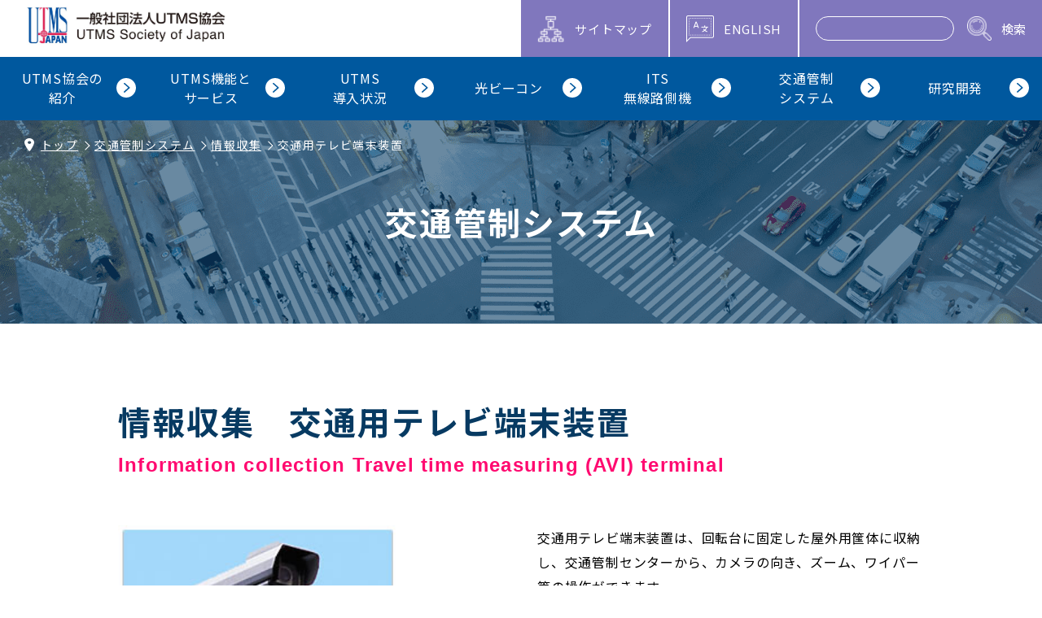

--- FILE ---
content_type: text/html; charset=UTF-8
request_url: https://utms.or.jp/cont/syusyuu/index7.html
body_size: 22292
content:
<!DOCTYPE html>
<html lang="ja">
<head>
    <meta charset="UTF-8"/>
    <meta name="viewport" content="width=device-width, initial-scale=1"/>
    <link rel="stylesheet" href="https://utms.or.jp/wp-content/themes/utms/style.css">
    <link rel="preconnect" href="https://fonts.googleapis.com">
    <link rel="preconnect" href="https://fonts.gstatic.com" crossorigin>
    <link href="https://fonts.googleapis.com/css2?family=Noto+Sans+JP:wght@300;400;700&display=swap"
          rel="stylesheet"> <title>交通用テレビ端末装置｜情報収集｜交通管制システム | 一般社団法人　ＵＴＭＳ協会</title>
<meta name='robots' content='max-image-preview:large' />
<link rel='dns-prefetch' href='//s.w.org' />
		<script type="text/javascript">
			window._wpemojiSettings = {"baseUrl":"https:\/\/s.w.org\/images\/core\/emoji\/13.1.0\/72x72\/","ext":".png","svgUrl":"https:\/\/s.w.org\/images\/core\/emoji\/13.1.0\/svg\/","svgExt":".svg","source":{"concatemoji":"https:\/\/utms.or.jp\/wp-includes\/js\/wp-emoji-release.min.js?ver=5.8.12"}};
			!function(e,a,t){var n,r,o,i=a.createElement("canvas"),p=i.getContext&&i.getContext("2d");function s(e,t){var a=String.fromCharCode;p.clearRect(0,0,i.width,i.height),p.fillText(a.apply(this,e),0,0);e=i.toDataURL();return p.clearRect(0,0,i.width,i.height),p.fillText(a.apply(this,t),0,0),e===i.toDataURL()}function c(e){var t=a.createElement("script");t.src=e,t.defer=t.type="text/javascript",a.getElementsByTagName("head")[0].appendChild(t)}for(o=Array("flag","emoji"),t.supports={everything:!0,everythingExceptFlag:!0},r=0;r<o.length;r++)t.supports[o[r]]=function(e){if(!p||!p.fillText)return!1;switch(p.textBaseline="top",p.font="600 32px Arial",e){case"flag":return s([127987,65039,8205,9895,65039],[127987,65039,8203,9895,65039])?!1:!s([55356,56826,55356,56819],[55356,56826,8203,55356,56819])&&!s([55356,57332,56128,56423,56128,56418,56128,56421,56128,56430,56128,56423,56128,56447],[55356,57332,8203,56128,56423,8203,56128,56418,8203,56128,56421,8203,56128,56430,8203,56128,56423,8203,56128,56447]);case"emoji":return!s([10084,65039,8205,55357,56613],[10084,65039,8203,55357,56613])}return!1}(o[r]),t.supports.everything=t.supports.everything&&t.supports[o[r]],"flag"!==o[r]&&(t.supports.everythingExceptFlag=t.supports.everythingExceptFlag&&t.supports[o[r]]);t.supports.everythingExceptFlag=t.supports.everythingExceptFlag&&!t.supports.flag,t.DOMReady=!1,t.readyCallback=function(){t.DOMReady=!0},t.supports.everything||(n=function(){t.readyCallback()},a.addEventListener?(a.addEventListener("DOMContentLoaded",n,!1),e.addEventListener("load",n,!1)):(e.attachEvent("onload",n),a.attachEvent("onreadystatechange",function(){"complete"===a.readyState&&t.readyCallback()})),(n=t.source||{}).concatemoji?c(n.concatemoji):n.wpemoji&&n.twemoji&&(c(n.twemoji),c(n.wpemoji)))}(window,document,window._wpemojiSettings);
		</script>
		<style type="text/css">
img.wp-smiley,
img.emoji {
	display: inline !important;
	border: none !important;
	box-shadow: none !important;
	height: 1em !important;
	width: 1em !important;
	margin: 0 .07em !important;
	vertical-align: -0.1em !important;
	background: none !important;
	padding: 0 !important;
}
</style>
	<link rel='stylesheet' id='wp-block-library-css'  href='https://utms.or.jp/wp-includes/css/dist/block-library/style.min.css?ver=5.8.12' type='text/css' media='all' />
<link rel="https://api.w.org/" href="/wp-json/" /><link rel="alternate" type="application/json" href="/wp-json/wp/v2/pages/139" /><link rel="EditURI" type="application/rsd+xml" title="RSD" href="https://utms.or.jp/xmlrpc.php?rsd" />
<link rel="wlwmanifest" type="application/wlwmanifest+xml" href="https://utms.or.jp/wp-includes/wlwmanifest.xml" /> 
<meta name="generator" content="WordPress 5.8.12" />
<link rel="canonical" href="/cont/syusyuu/index7.html" />
<link rel='shortlink' href='/?p=139' />
<link rel="alternate" type="application/json+oembed" href="/wp-json/oembed/1.0/embed?url=https%3A%2F%2Futms.or.jp%2Fjapanese%2Fcont%2Fsyusyuu%2Findex7.html" />
<link rel="alternate" type="text/xml+oembed" href="/wp-json/oembed/1.0/embed?url=https%3A%2F%2Futms.or.jp%2Fjapanese%2Fcont%2Fsyusyuu%2Findex7.html&#038;format=xml" />
    <script type="text/javascript">
        var _gaq = _gaq || [];
        _gaq.push(['_setAccount', 'UA-38877728-1']);
        _gaq.push(['_trackPageview']);

        (function() {
            var ga = document.createElement('script'); ga.type = 'text/javascript'; ga.async = true;
            ga.src = ('https:' == document.location.protocol ? 'https://ssl' : 'http://www') + '.google-analytics.com/ga.js';
            var s = document.getElementsByTagName('script')[0]; s.parentNode.insertBefore(ga, s);
        })();
    </script>
</head>
<body>
<header class="header">
            <!--jp-->
        <div class="header-inner">
            <div class="header-top">
                <a href="https://utms.or.jp/japanese" class="header-logo">
                    <img src="https://utms.or.jp/wp-content/themes/utms/images/header-logo.jpg" alt=""
                         class="header-logo__img">
                </a>
                <ul class="header-top-menu">
                    <li class="header-top-menu__item">
                        <a href="/japanese/sitemap/index.html">
                        <span>サイトマップ</span>
                        </a>
                    </li>
                    <li class="header-top-menu__item">
                         <span>
                        <a rel='alternate' hreflang='en' href='/english/cont/syusyuu/index7.html' class='lang__link'>ENGLISH</a>                        </span>
                    </li>
                    <li class="header-top-menu__item">
                        <form method="get" action="http://www.google.co.jp/search" class="search-box" target="_blank" rel="noopener noreferrer">
                            <input type="text" name="q" size="31" class="input">
                            <input type="hidden" name="q" value="site:utms.or.jp">
                            <span><input type="submit" name="sa" value="検索"/></span>
                        </form>
                    </li>
                </ul>
            </div>
            <nav class="header-nav">
                <ul class="header-nav-list">
                    <li class="header-nav-list__item">
                        <a href="/japanese/intro/index.html" class="header-nav-list__head">
                            <span class="header-nav-list__title">UTMS協会の</br>紹介</span>
                        </a>
                        <nav class="header-nav-local">
                            <h2 class="header-nav-local__title">一般社団法人UTMS協会の</br>紹介</h2>
                            <ul class="header-nav-local-list">
                                <li class="header-nav-local__item">
                                    <a href="/japanese/intro/index.html"
                                       class="header-nav-local__item__link">協会の概要</a>
                                </li>
                                <li class="header-nav-local__item">
                                    <a href="/wp-content/uploads/2021/10/teikan.pdf" class="header-nav-local__item__link" target="_blank" rel="noopener noreferrer">定款（ＰＤＦ）</a>
                                </li>
                                <li class="header-nav-local__item">
                                    <a href="/japanese/intro/sosiki.html"
                                       class="header-nav-local__item__link">協会の組織</a>
                                </li>
                                <li class="header-nav-local__item">
                                    <a href="/wp-content/uploads/2021/10/kaiin-meibo.pdf" class="header-nav-local__item__link" target="_blank" rel="noopener noreferrer">会員（ＰＤＦ）</a>
                                </li>
                                <li class="header-nav-local__item">
                                    <a href="/wp-content/uploads/2021/10/yakuin.pdf" class="header-nav-local__item__link" target="_blank" rel="noopener noreferrer">役員（ＰＤＦ）</a>
                                </li>
                                <li class="header-nav-local__item">
                                    <a class="button button-header-nav icon_pdf" href="/wp-content/uploads/2025/03/250922kikaku.pdf" target="_blank" rel="noopener noreferrer">
                                        <span class="button__label">UTMS協会規格</span>
                                    </a>
                                </li>
                            </ul>
                            <ul class="header-nav-local-list">
                                <li class="header-nav-local__item">
                                    <a href="/japanese/intro/katudou.html"
                                       class="header-nav-local__item__link">決算公告等</a>
                                </li>
                                <li class="header-nav-local__item">
                                    <a href="/japanese/intro/map.html"
                                       class="header-nav-local__item__link">アクセス</a>
                                </li>
                            </ul>
                        </nav>
                    </li>
                    <li class="header-nav-list__item">
                        <a href="/japanese/system/index.html" class="header-nav-list__head">
                            <span class="header-nav-list__title">UTMS機能と</br>サービス</span>
                        </a>
                        <nav class="header-nav-local">
                            <h2 class="header-nav-local__title">UTMS機能とサービス</h2>
                            <ul class="header-nav-local-list">
                                <li class="header-nav-local__item">
                                    <a href="/japanese/system/index.html"
                                       class="header-nav-local__item__link">UTMSの紹介</a>
                                </li>
                                <li class="header-nav-local__item">
                                    <a href="/japanese/system/itcs.html" class="header-nav-local__item__link">高度交通管制システム(ITCS)</a>
                                </li>
                                <li class="header-nav-local__item">
                                    <a href="/japanese/system/amis.html" class="header-nav-local__item__link">交通情報提供システム(AMIS)</a>
                                </li>
                                <li class="header-nav-local__item">
                                    <a href="/japanese/system/ptps.html" class="header-nav-local__item__link">公共車両優先システム(PTPS)</a>
                                </li>
                                <li class="header-nav-local__item">
                                    <a href="/japanese/system/mocs.html" class="header-nav-local__item__link">車両運行管理システム(MOCS)</a>
                                </li>
                            </ul>
                            <ul class="header-nav-local-list">
                                <li class="header-nav-local__item">
                                    <a href="/japanese/system/epms.html" class="header-nav-local__item__link">交通公害低減システム(EPMS)</a>
                                </li>
                                <li class="header-nav-local__item">
                                    <a href="/japanese/system/dsss.html" class="header-nav-local__item__link">安全運転支援システム(DSSS)</a>
                                </li>
                                <li class="header-nav-local__item">
                                    <a href="/japanese/system/help.html" class="header-nav-local__item__link">緊急通報システム(HELP)</a>
                                </li>
                                <li class="header-nav-local__item">
                                    <a href="/japanese/system/pics.html" class="header-nav-local__item__link">歩行者等支援情報通信システム(PICS)</a>
                                </li>
                                <li class="header-nav-local__item">
                                    <a href="/japanese/system/fast.html" class="header-nav-local__item__link">現場急行支援システム(FAST)</a>
                                </li>
                            </ul>
                        </nav>
                    </li>
                    <li class="header-nav-list__item">
                        <a href="/japanese/pre/index.html" class="header-nav-list__head">
                            <span class="header-nav-list__title">UTMS</br>導入状況</span>
                        </a>
                    </li>
                    <li class="header-nav-list__item">
                        <a href="/japanese/beacon/index.html" class="header-nav-list__head">
                            <span class="header-nav-list__title">光ビーコン</span>
                        </a>
                        <nav class="header-nav-local">
                            <h2 class="header-nav-local__title">光ビーコン</h2>
                            <ul class="header-nav-local-list">
                                <li class="header-nav-local__item">
                                    <a href="/japanese/beacon/index.html"
                                       class="header-nav-local__item__link">概要</a>
                                </li>
                                <li class="header-nav-local__item">
                                    <a href="/japanese/beacon/gijutu.html" class="header-nav-local__item__link">技術的特徴</a>
                                </li>
                            </ul>
                        </nav>
                    </li>
                    <li class="header-nav-list__item">
                        <a href="/japanese/its/index.html" class="header-nav-list__head">
                            <span class="header-nav-list__title">ITS</br>無線路側機</span>
                        </a>
                    </li>
                    <li class="header-nav-list__item">
                        <a href="/japanese/cont/index.html" class="header-nav-list__head">
                            <span class="header-nav-list__title">交通管制</br>システム</span>
                        </a>
                        <nav class="header-nav-local">
                            <h2 class="header-nav-local__title">交通管制システム</h2>
                            <ul class="header-nav-local-list">
                                <li class="header-nav-local__item">
                                    <a href="/japanese/cont/index.html"
                                       class="header-nav-local__item__link">交通管制システムの役割</a>
                                </li>
                                <li class="header-nav-local__item">
                                    <a href="/japanese/cont/syusyuu/index.html" class="header-nav-local__item__link">情報収集</a>
                                </li>
                                <li class="header-nav-local__item">
                                    <a href="/japanese/cont/teikyo/index.html" class="header-nav-local__item__link">情報提供</a>
                                </li>
                                <li class="header-nav-local__item">
                                    <a href="/japanese/cont/seigyo/index.html" class="header-nav-local__item__link">信号制御</a>
                                </li>
                                <li class="header-nav-local__item">
                                    <a href="/japanese/cont/kouseizu/index.html" class="header-nav-local__item__link">システム構成図</a>
                                </li>
                            </ul>
                            <ul class="header-nav-local-list">
                                <li class="header-nav-local__item">
                                    <a href="/japanese/cont/kouka/index.html" class="header-nav-local__item__link">交通管制システムの導入効果</a>
                                </li>
                            </ul>
                        </nav>
                    </li>
                    <li class="header-nav-list__item">
                        <a href="/japanese/research/index.html" class="header-nav-list__head">
                            <span class="header-nav-list__title">研究開発</span>
                        </a>
                    </li>
                </ul>
            </nav>
        </div>
    </header>
<div class="content">
    <div class="page-title-wrapper">
        <div class="breadcrumbs">
            <ul class="breadcrumbs-list"><li class="breadcrumbs-list__item"><a href="https://utms.or.jp/japanese" class="breadcrumbs-list__item__link">トップ</a></li><li class="breadcrumbs-list__item"><a href="/japanese/cont/index.html" class="breadcrumbs-list__item__link">交通管制システム</a></li><li class="breadcrumbs-list__item"><a href="/japanese/cont/syusyuu/index.html" class="breadcrumbs-list__item__link">情報収集</a></li><li class="breadcrumbs-list__item">交通用テレビ端末装置</li></ul>        </div>
        <h1 class="page-title">交通管制システム</h1>
    </div>
    <div class="content-inner">
    
<div class="content-block">
<div class="title-wrapper">
<h2 class="title">情報収集　交通用テレビ端末装置</h2>
<p class="title__eng">Information collection Travel time measuring (AVI) terminal</p>
</div>
<figure class="image-block row"><img class="image-block__img" src="/wp-content/uploads/2021/10/photo-syuu-07.jpg" alt="">
<figcaption class="image-block__text">交通用テレビ端末装置は、回転台に固定した屋外用筺体に収納し、交通管制センターから、カメラの向き、ズーム、ワイパー等の操作ができます。<br>カメラで撮影した映像は、映像回線を介して交通管制センターに送られます。 カメラの数が多い場合には、制御装置で必要な映像を選んでモニタに映し出します。</figcaption>
</figure>
</div>
        <div class="scroll"><span></span></div>
    </div>
</div>
<footer class="footer">
            <!--jp-->
        <nav class="footer-nav">
            <ul class="footer-nav-list">
                <li class="footer-nav-list__item">
                    <a href="/japanese/intro/index.html" class="footer-nav-list__item__link">UTMS協会の紹介</a>
                </li>
                <li class="footer-nav-list__item">
                    <a href="/japanese/system/index.html" class="footer-nav-list__item__link">UTMS機能と<br>サービス</a>
                </li>
                <li class="footer-nav-list__item">
                    <a href="/japanese/pre/index.html" class="footer-nav-list__item__link">UTMS導入状況</a>
                </li>
                <li class="footer-nav-list__item">
                    <a href="/japanese/beacon/index.html" class="footer-nav-list__item__link">光ビーコン</a>
                </li>
                <li class="footer-nav-list__item">
                    <a href="/japanese/its/index.html" class="footer-nav-list__item__link">ITS無線路側機</a>
                </li>
                <li class="footer-nav-list__item">
                    <a href="/japanese/cont/index.html" class="footer-nav-list__item__link">交通管制システム</a>
                </li>
                <li class="footer-nav-list__item">
                    <a href="/japanese/research/index.html" class="footer-nav-list__item__link">研究開発</a>
                </li>
            </ul>
            <ul class="footer-link-list">
                <li class="footer-link-list__item">
                    <a href="https://utms.or.jp/japanese" class="footer-link-list__item__link">HOME</a>
                </li>
                <li class="footer-link-list__item">
                    <a href="/japanese/info/index.html" class="footer-link-list__item__link">お知らせ</a>
                </li>
                <li class="footer-link-list__item">
                    <a href="/japanese/intro/index.html" class="footer-link-list__item__link">協会概要</a>
                </li>
                <li class="footer-link-list__item">
                    <a href="/japanese/sitemap/index.html" class="footer-link-list__item__link">サイトマップ</a>
                </li>
            </ul>
        </nav>
        <div class="footer-info">
            <div class="footer-info-inner">
                <div class="footer-info-left">
                    <img src="https://utms.or.jp/wp-content/themes/utms/images/footer-logo.jpg" alt=""
                         class="footer-info-logo">
                    <p class="footer-info-address">東京都新宿区市谷田町二丁目６番　エアマンズビル市ヶ谷2階</p>
                </div>
                <div class="footer-ingo-right">
                    <ul class="contact-list">
                        <li class="contact-list__item tel">03-3235-6520</li>
                        <li class="contact-list__item fax">03-3235-6522</li>
                        <li class="contact-list__item mail">
                            <a href="/japanese/contact/index.html" class="footer-link-list__item__link">お問い合わせ</a>
                        </li>
                    </ul>
                </div>
            </div>
        </div>
        <div class="copyright"><span>©2021 UTMS Society of Japan</span></div>
</footer>
<script src="https://code.jquery.com/jquery-3.3.1.min.js"
        integrity="sha256-FgpCb/KJQlLNfOu91ta32o/NMZxltwRo8QtmkMRdAu8=" crossorigin="anonymous"></script>
<script src="https://utms.or.jp/wp-content/themes/utms/js/common.js"></script>
<script type='text/javascript' src='https://utms.or.jp/wp-includes/js/wp-embed.min.js?ver=5.8.12' id='wp-embed-js'></script>
</body>
</html>


--- FILE ---
content_type: text/css
request_url: https://utms.or.jp/wp-content/themes/utms/style.css
body_size: 34915
content:
@charset "UTF-8";
/*
Theme Name: utms
Description: utms
Version: 1.1
Author: Mana
Author URI: http://webcreatormana.com
*/
body {
  font-family: 'Noto Sans JP', -apple-system, "Helvetica Neue", "ヒラギノ角ゴ Pro W3","Hiragino Kaku Gothic Pro","メイリオ",Meiryo,"ＭＳ Ｐゴシック","MS PGothic",sans-serif;
}

/*! normalize.css v8.0.1 | MIT License | github.com/necolas/normalize.css */
/* Document
   ========================================================================== */
/**
 * 1. Correct the line height in all browsers.
 * 2. Prevent adjustments of font size after orientation changes in iOS.
 */
html {
  -webkit-text-size-adjust: 100%;
  /* 2 */
}

/* Sections
   ========================================================================== */
/**
 * Remove the margin in all browsers.
 */
body {
  margin: 0;
}

/**
 * Render the `main` element consistently in IE.
 */
main {
  display: block;
}

/**
 * Correct the font size and margin on `h1` elements within `section` and
 * `article` contexts in Chrome, Firefox, and Safari.
 */
h1 {
  font-size: 2em;
  margin: 0.67em 0;
}

/* Grouping content
   ========================================================================== */
/**
 * 1. Add the correct box sizing in Firefox.
 * 2. Show the overflow in Edge and IE.
 */
hr {
  -webkit-box-sizing: content-box;
          box-sizing: content-box;
  /* 1 */
  height: 0;
  /* 1 */
  overflow: visible;
  /* 2 */
}

/**
 * 1. Correct the inheritance and scaling of font size in all browsers.
 * 2. Correct the odd `em` font sizing in all browsers.
 */
pre {
  font-family: monospace, monospace;
  /* 1 */
  font-size: 1em;
  /* 2 */
}

/* Text-level semantics
   ========================================================================== */
/**
 * Remove the gray background on active links in IE 10.
 */
a {
  background-color: transparent;
}

/**
 * 1. Remove the bottom border in Chrome 57-
 * 2. Add the correct text decoration in Chrome, Edge, IE, Opera, and Safari.
 */
abbr[title] {
  border-bottom: none;
  /* 1 */
  text-decoration: underline;
  /* 2 */
  -webkit-text-decoration: underline dotted;
          text-decoration: underline dotted;
  /* 2 */
}

/**
 * Add the correct font weight in Chrome, Edge, and Safari.
 */
b,
strong {
  font-weight: bolder;
}

/**
 * 1. Correct the inheritance and scaling of font size in all browsers.
 * 2. Correct the odd `em` font sizing in all browsers.
 */
code,
kbd,
samp {
  font-family: monospace, monospace;
  /* 1 */
  font-size: 1em;
  /* 2 */
}

/**
 * Add the correct font size in all browsers.
 */
small {
  font-size: 80%;
}

/**
 * Prevent `sub` and `sup` elements from affecting the line height in
 * all browsers.
 */
sub,
sup {
  font-size: 75%;
  line-height: 0;
  position: relative;
  vertical-align: baseline;
}

sub {
  bottom: -0.25em;
}

sup {
  top: -0.5em;
}

/* Embedded content
   ========================================================================== */
/**
 * Remove the border on images inside links in IE 10.
 */
img {
  border-style: none;
}

/* Forms
   ========================================================================== */
/**
 * 1. Change the font styles in all browsers.
 * 2. Remove the margin in Firefox and Safari.
 */
button,
input,
optgroup,
select,
textarea {
  font-family: inherit;
  /* 1 */
  font-size: 100%;
  /* 1 */
  line-height: 1.15;
  /* 1 */
  margin: 0;
  /* 2 */
}

/**
 * Show the overflow in IE.
 * 1. Show the overflow in Edge.
 */
button,
input {
  /* 1 */
  overflow: visible;
}

/**
 * Remove the inheritance of text transform in Edge, Firefox, and IE.
 * 1. Remove the inheritance of text transform in Firefox.
 */
button,
select {
  /* 1 */
  text-transform: none;
}

/**
 * Correct the inability to style clickable types in iOS and Safari.
 */
button,
[type="button"],
[type="reset"],
[type="submit"] {
  -webkit-appearance: button;
}

/**
 * Remove the inner border and padding in Firefox.
 */
button::-moz-focus-inner,
[type="button"]::-moz-focus-inner,
[type="reset"]::-moz-focus-inner,
[type="submit"]::-moz-focus-inner {
  border-style: none;
  padding: 0;
}

/**
 * Restore the focus styles unset by the previous rule.
 */
button:-moz-focusring,
[type="button"]:-moz-focusring,
[type="reset"]:-moz-focusring,
[type="submit"]:-moz-focusring {
  outline: 1px dotted ButtonText;
}

/**
 * Correct the padding in Firefox.
 */
fieldset {
  padding: 0.35em 0.75em 0.625em;
}

/**
 * 1. Correct the text wrapping in Edge and IE.
 * 2. Correct the color inheritance from `fieldset` elements in IE.
 * 3. Remove the padding so developers are not caught out when they zero out
 *    `fieldset` elements in all browsers.
 */
legend {
  -webkit-box-sizing: border-box;
          box-sizing: border-box;
  /* 1 */
  color: inherit;
  /* 2 */
  display: table;
  /* 1 */
  max-width: 100%;
  /* 1 */
  padding: 0;
  /* 3 */
  white-space: normal;
  /* 1 */
}

/**
 * Add the correct vertical alignment in Chrome, Firefox, and Opera.
 */
progress {
  vertical-align: baseline;
}

/**
 * Remove the default vertical scrollbar in IE 10+.
 */
textarea {
  overflow: auto;
}

/**
 * 1. Add the correct box sizing in IE 10.
 * 2. Remove the padding in IE 10.
 */
[type="checkbox"],
[type="radio"] {
  -webkit-box-sizing: border-box;
          box-sizing: border-box;
  /* 1 */
  padding: 0;
  /* 2 */
}

/**
 * Correct the cursor style of increment and decrement buttons in Chrome.
 */
[type="number"]::-webkit-inner-spin-button,
[type="number"]::-webkit-outer-spin-button {
  height: auto;
}

/**
 * 1. Correct the odd appearance in Chrome and Safari.
 * 2. Correct the outline style in Safari.
 */
[type="search"] {
  -webkit-appearance: textfield;
  /* 1 */
  outline-offset: -2px;
  /* 2 */
}

/**
 * Remove the inner padding in Chrome and Safari on macOS.
 */
[type="search"]::-webkit-search-decoration {
  -webkit-appearance: none;
}

/**
 * 1. Correct the inability to style clickable types in iOS and Safari.
 * 2. Change font properties to `inherit` in Safari.
 */
::-webkit-file-upload-button {
  -webkit-appearance: button;
  /* 1 */
  font: inherit;
  /* 2 */
}

/* Interactive
   ========================================================================== */
/*
 * Add the correct display in Edge, IE 10+, and Firefox.
 */
details {
  display: block;
}

/*
 * Add the correct display in all browsers.
 */
summary {
  display: list-item;
}

/* Misc
   ========================================================================== */
/**
 * Add the correct display in IE 10+.
 */
template {
  display: none;
}

/**
 * Add the correct display in IE 10.
 */
[hidden] {
  display: none;
}

* {
  -webkit-box-sizing: border-box;
          box-sizing: border-box;
}

h1, h2, h3, h4, h5, h6, p {
  margin: 0;
  padding: 0;
}

button {
  border: none;
  outline: none;
}

input, textarea {
  padding: 0;
  border: none;
  outline: none;
  border-radius: 0;
  background: none;
}

ul, li, ol {
  list-style: none;
  margin: 0;
  padding: 0;
}

a {
  text-decoration: none;
}

dl, dt, dd, figure, figcaption {
  margin: 0;
  padding: 0;
}

select {
  -webkit-appearance: none;
     -moz-appearance: none;
          appearance: none;
  outline: none;
}

select::-ms-expand {
  display: none;
}

select:-moz-focusring {
  color: transparent;
  text-shadow: 0 0 0 #000;
}

.breadcrumbs {
  position: absolute;
  top: 20px;
  margin: 0 auto;
  padding: 0 30px;
  max-width: 1440px;
  width: 100%;
}

.breadcrumbs-list {
  display: -webkit-box;
  display: -ms-flexbox;
  display: flex;
  -webkit-box-align: center;
      -ms-flex-align: center;
          align-items: center;
}

.breadcrumbs-list__item {
  position: relative;
  font-size: 0.875em;
  color: #fff;
  letter-spacing: .1em;
}

.breadcrumbs-list__item:first-child {
  padding-left: 20px;
}

.breadcrumbs-list__item:first-child:before {
  position: absolute;
  left: 0;
  top: 50%;
  content: "";
  display: block;
  width: 14px;
  height: 16px;
  background-image: url("images/icon-breadcrumb.png");
  background-size: contain;
  background-repeat: no-repeat;
  -webkit-transform: translateY(-50%);
          transform: translateY(-50%);
}

.breadcrumbs-list__item:not(:last-child) {
  padding-right: 20px;
}

.breadcrumbs-list__item:not(:last-child):after {
  position: absolute;
  right: 10px;
  top: 50%;
  content: "";
  display: block;
  width: 7px;
  height: 7px;
  border-top: 1px solid #fff;
  border-right: 1px solid #fff;
  -webkit-transform: rotate(45deg) translateY(-50%);
          transform: rotate(45deg) translateY(-50%);
}

.breadcrumbs-list__item__link {
  color: #fff;
  text-decoration: underline;
  letter-spacing: .1em;
}

.button {
  position: relative;
  -webkit-box-pack: center;
      -ms-flex-pack: center;
          justify-content: center;
  padding: 20px 50px;
  min-width: 304px;
  min-height: 60px;
  background-color: #fff;
  border: 1px solid #073a62;
  color: #073a62;
  text-align: center;
  cursor: pointer;
  -webkit-transition: .3s;
  transition: .3s;
}

.button:hover {
  opacity: .6;
}

.button:after {
  position: absolute;
  right: 30px;
  top: 50%;
  content: "";
  display: block;
  width: 8px;
  height: 8px;
  border-top: 1px solid #073a62;
  border-right: 1px solid #073a62;
  -webkit-transform: rotate(45deg) translateY(-50%);
          transform: rotate(45deg) translateY(-50%);
}

.button .button__label {
  color: #073a62;
  letter-spacing: .05em;
  font-weight: 700;
}

.button.eng:after {
  right: 20px;
}

.button.eng .button__label {
  font-family: "Arial Black", "Hiragino Kaku Gothic ProN", "Hiragino Sans", Meiryo, sans-serif;
}

.button.icon_pdf .button__label {
  position: relative;
  padding-left: 36px;
}

.button.icon_pdf .button__label:before {
  position: absolute;
  top: 50%;
  left: 0;
  content: "";
  background-image: url("images/icon-pdf.png");
  background-size: contain;
  background-repeat: no-repeat;
  display: block;
  width: 20px;
  height: 22px;
  -webkit-transform: translateY(-50%);
          transform: translateY(-50%);
}

.button-header-nav {
  padding: 20px 70px;
}

.content {
  background-color: #f7f7f7;
}

.content.sticky {
  padding-top: 70px;
}

.content-inner {
  position: relative;
  margin: 0 auto;
  max-width: 1440px;
  min-width: 1060px;
  width: 100%;
  overflow: hidden;
}

.content-block {
  padding: 100px 145px;
  background-color: #fff;
}

.content-block.left {
  margin-bottom: 100px;
  padding: 100px 90px 100px 145px;
  margin-right: 145px;
}

.content-block.right {
  margin-bottom: 100px;
  padding: 100px 145px 100px 80px;
  margin-left: 145px;
}

.fv {
  position: relative;
  width: 100%;
  height: 500px;
  background-image: url("images/top/fv.jpg");
  background-repeat: no-repeat;
  background-size: cover;
  background-position: center;
}

.fv-content {
  position: absolute;
  bottom: 40px;
  left: 0;
  padding: 0 30px;
}

.fv-title {
  display: -ms-inline-grid;
  display: inline-grid;
  row-gap: 13px;
  font-size: 1em;
}

.fv-title span {
  padding: 8px 20px;
  width: -webkit-fit-content;
  width: -moz-fit-content;
  width: fit-content;
  color: #fff;
  background-color: #073a62;
  font-size: 2.25em;
  letter-spacing: .05em;
  line-height: 1;
}

.fv-title-en span {
  font-size: 1.75em;
  line-height: 1.4;
}

.news {
  display: -webkit-box;
  display: -ms-flexbox;
  display: flex;
  padding: 100px 115px;
  background-color: #fff;
}

.news-title {
  margin-right: 50px;
}

.news-list {
  padding-left: 40px;
  border-left: 1px solid #073a62;
}

.news-list__item {
  display: -webkit-box;
  display: -ms-flexbox;
  display: flex;
  -webkit-box-align: center;
      -ms-flex-align: center;
          align-items: center;
}

.news-list__item:not(:last-child) {
  padding-bottom: 20px;
}

.news-list__item dt {
  padding-right: 20px;
  min-width: 170px;
  color: #073a62;
  font-weight: 700;
  letter-spacing: .05em;
}

.news-list__item dd {
  letter-spacing: .05em;
}

.news-list__item dd .link {
  line-height: 1;
}

.top-content {
  position: relative;
  padding: 100px 0;
  background-color: #f7f7f7;
  background-image: url("images/top/bg-top.jpg");
}

.top-content-inner {
  display: -webkit-box;
  display: -ms-flexbox;
  display: flex;
  margin: 0 auto;
  max-width: 1150px;
  width: 100%;
}

.top-content-block {
  width: 50%;
}

.top-content-block:first-child {
  margin: 0 40px 0 0;
}

.top-content-block:nth-child(2) {
  margin-top: 150px;
}

.top-content-block-inner {
  margin-bottom: 40px;
  padding: 60px;
  display: -ms-inline-grid;
  display: inline-grid;
  row-gap: 26px;
  width: 100%;
  background-color: #fff;
}

.top-content-title {
  color: #073a62;
  font-size: 1.875em;
  font-weight: 700;
  letter-spacing: .05em;
}

.top-content-title-en {
  font-size: 1.5em;
}

.top-content-title__lead {
  line-height: 1.875;
  letter-spacing: .05em;
}

.top-content-title__lead-en {
  font-size: 0.875em;
}

.download {
  display: inline-block;
  padding: 20px 70px;
}

.download:hover {
  opacity: 1;
}

.scroll {
  position: fixed;
  bottom: 50px;
  display: -webkit-box;
  display: -ms-flexbox;
  display: flex;
  width: 50px;
  height: 50px;
  cursor: pointer;
  z-index: 5;
  left: 50%;
  -webkit-transform: translateX(-50%);
          transform: translateX(-50%);
}

.scroll span {
  position: relative;
  width: 100%;
  height: 100%;
  border: 1px solid #073a62;
  background-color: #fff;
}

.scroll span:before {
  position: absolute;
  top: 50%;
  left: 50%;
  content: "";
  background-image: url("images/icon-scroll.svg");
  background-size: contain;
  background-repeat: no-repeat;
  background-position: center;
  display: block;
  width: 25px;
  height: 25px;
  -webkit-transform: translate(-50%, -50%);
          transform: translate(-50%, -50%);
}

/**
テキスト
 */
.text {
  display: -webkit-box;
  display: -ms-flexbox;
  display: flex;
  -webkit-box-align: center;
      -ms-flex-align: center;
          align-items: center;
  -ms-flex-wrap: wrap;
      flex-wrap: wrap;
  line-height: 1.875;
  letter-spacing: .05em;
}

.text-center {
  -webkit-box-pack: center;
      -ms-flex-pack: center;
          justify-content: center;
}

/**
関連コンテンツ
 */
.content-list {
  padding-bottom: 100px;
  display: -webkit-box;
  display: -ms-flexbox;
  display: flex;
  -webkit-box-pack: justify;
      -ms-flex-pack: justify;
          justify-content: space-between;
  -ms-flex-wrap: wrap;
      flex-wrap: wrap;
  width: 100%;
}

.content-list__item {
  width: calc(50% - 20px);
  height: 200px;
}

.content-list__item:nth-child(2n+1):last-child {
  width: 100%;
}

.content-list__item:not(:last-child) {
  margin-bottom: 40px;
}

.content-list__item__link {
  position: relative;
  display: -webkit-box;
  display: -ms-flexbox;
  display: flex;
  -webkit-box-align: center;
      -ms-flex-align: center;
          align-items: center;
  -webkit-box-pack: center;
      -ms-flex-pack: center;
          justify-content: center;
  width: 100%;
  height: 100%;
  cursor: pointer;
  z-index: 1;
  overflow: hidden;
  -webkit-transition: .3s;
  transition: .3s;
}

.content-list__item__link:hover {
  opacity: .6;
}

.content-list__item__link:after {
  position: absolute;
  top: 50%;
  right: 46px;
  content: "";
  display: block;
  width: 16px;
  height: 16px;
  border-top: 2px solid #000000;
  border-right: 2px solid #000000;
  -webkit-transform: rotate(45deg) translateY(-50%);
          transform: rotate(45deg) translateY(-50%);
}

.content-list__item__link.none {
  cursor: auto;
}

.content-list__item__link.none:hover {
  opacity: 1;
}

.content-list__item__link.none:after {
  content: none;
}

.content-list__item__img {
  position: absolute;
  top: 50%;
  left: 50%;
  width: auto;
  height: 100%;
  -webkit-transform: translate(-50%, -50%);
          transform: translate(-50%, -50%);
}

.content-list__item span {
  color: #000000;
  font-size: 1.5em;
  font-weight: 700;
  letter-spacing: .05em;
  text-align: center;
  z-index: 1;
}

/**
画像
 */
.image-block {
  display: -webkit-box;
  display: -ms-flexbox;
  display: flex;
  -webkit-box-pack: center;
      -ms-flex-pack: center;
          justify-content: center;
  -webkit-box-align: start;
      -ms-flex-align: start;
          align-items: flex-start;
  -ms-flex-wrap: wrap;
      flex-wrap: wrap;
  margin: 0 auto 80px;
  max-width: 800px;
  width: 69.5%;
}

.image-block__img {
  width: 100%;
  height: auto;
}

.image-block__text {
  padding-top: 20px;
  letter-spacing: .05em;
}

.image-block.row {
  display: -webkit-box;
  display: -ms-flexbox;
  display: flex;
  -webkit-box-align: start;
      -ms-flex-align: start;
          align-items: flex-start;
  -webkit-box-pack: justify;
      -ms-flex-pack: justify;
          justify-content: space-between;
  max-width: initial;
  width: 100%;
}

.image-block.row .image-block__img {
  margin-right: 20px;
  width: calc(50% - 20px);
}

.image-block.row .image-block__text {
  margin-left: 20px;
  padding: 0;
  width: calc(50% - 20px);
  line-height: 1.875;
  letter-spacing: .05em;
}

/**
動画
 */
.movie-block {
  position: relative;
  display: -webkit-box;
  display: -ms-flexbox;
  display: flex;
  margin: 0 auto 80px;
  max-width: 800px;
  width: 69.5%;
}

.movie-block__movie {
  width: 100%;
  height: auto;
}

.movie__button {
  content: "";
  position: absolute;
  top: 0;
  left: 0;
  right: 0;
  bottom: 40px;
  /*コントローラー分下部に余白を*/
  cursor: pointer;
}

.padding-t0 {
  padding-top: 0 !important;
}

.padding-b0 {
  padding-bottom: 0 !important;
}

.margin-b0 {
  margin-bottom: 0 !important;
}

.margin-b20 {
  margin-bottom: 20px !important;
}

.margin-t60 {
  margin-top: 60px !important;
}

.d-fx-c {
  display: -webkit-box;
  display: -ms-flexbox;
  display: flex;
  -webkit-box-align: center;
      -ms-flex-align: center;
          align-items: center;
  -webkit-box-pack: center;
      -ms-flex-pack: center;
          justify-content: center;
}

.footer {
  background-color: #00589e;
}

.footer-nav {
  margin: 0 auto;
  padding: 60px 30px;
  max-width: 1440px;
  min-width: 1060px;
  width: 100%;
  background-color: #00589e;
}

.footer-nav-list {
  display: -webkit-box;
  display: -ms-flexbox;
  display: flex;
  padding-bottom: 40px;
}

.footer-nav-list__item {
  padding: 0 14px 0 0;
  width: calc(100% / 7);
}

.footer-nav-list__item__link {
  position: relative;
  display: -webkit-inline-box;
  display: -ms-inline-flexbox;
  display: inline-flex;
  -webkit-box-align: center;
      -ms-flex-align: center;
          align-items: center;
  color: #fff;
  font-size: 0.9375em;
  font-weight: 700;
  letter-spacing: .05em;
  cursor: pointer;
}

.footer-nav-list__item__link:after {
  position: absolute;
  top: 50%;
  right: -14px;
  content: "";
  display: block;
  width: 8px;
  height: 8px;
  border-top: 1px solid #fff;
  border-right: 1px solid #fff;
  -webkit-transform: rotate(45deg) translateY(-50%);
          transform: rotate(45deg) translateY(-50%);
}

.footer-nav-local {
  padding: 30px 0 0 0;
}

.footer-nav-local-list__item:not(:last-child) {
  padding-bottom: 18px;
}

.footer-nav-local-list__item__link {
  text-decoration: underline;
  color: #fff;
  letter-spacing: .05em;
  cursor: pointer;
}

.footer-link-list {
  display: -webkit-box;
  display: -ms-flexbox;
  display: flex;
  -webkit-box-align: center;
      -ms-flex-align: center;
          align-items: center;
  -webkit-box-pack: justify;
      -ms-flex-pack: justify;
          justify-content: space-between;
  gap: 20px 20px;
}

.footer-link-list__item {
  display: inline-block;
  width: 25%;
  height: 60px;
}

.footer-link-list__item__link {
  position: relative;
  display: -webkit-box;
  display: -ms-flexbox;
  display: flex;
  -webkit-box-align: center;
      -ms-flex-align: center;
          align-items: center;
  -webkit-box-pack: center;
      -ms-flex-pack: center;
          justify-content: center;
  height: 100%;
  color: #fff;
  font-weight: 700;
  border: 1px solid #fff;
}

.footer-link-list__item__link:after {
  content: "";
  position: absolute;
  top: 50%;
  right: 20px;
  display: block;
  width: 10px;
  height: 10px;
  border-right: 1px solid #fff;
  border-top: 1px solid #fff;
  -webkit-transform: rotate(45deg) translateY(-50%);
          transform: rotate(45deg) translateY(-50%);
}

.footer-info {
  background-color: #fff;
}

.footer-info-inner {
  display: -webkit-box;
  display: -ms-flexbox;
  display: flex;
  -webkit-box-pack: justify;
      -ms-flex-pack: justify;
          justify-content: space-between;
  margin: 0 auto;
  padding: 30px;
  max-width: 1440px;
  min-width: 1060px;
  width: 100%;
}

.footer-info-logo {
  margin-bottom: 20px;
  width: 200px;
  height: auto;
}

.footer-info-address {
  font-size: 0.9375em;
  letter-spacing: .05em;
}

.footer-info-left {
  max-width: 50%;
}

.contact-list {
  display: -webkit-box;
  display: -ms-flexbox;
  display: flex;
  -webkit-box-align: center;
      -ms-flex-align: center;
          align-items: center;
  -webkit-box-pack: end;
      -ms-flex-pack: end;
          justify-content: flex-end;
  -ms-flex-wrap: wrap;
      flex-wrap: wrap;
  gap: 20px;
  max-width: 350px;
}

.contact-list__item {
  display: -webkit-box;
  display: -ms-flexbox;
  display: flex;
  -webkit-box-align: center;
      -ms-flex-align: center;
          align-items: center;
  -webkit-box-pack: center;
      -ms-flex-pack: center;
          justify-content: center;
}

.contact-list__item:before {
  content: "";
  display: block;
  margin-right: 10px;
  width: 20px;
  height: 20px;
  background-repeat: no-repeat;
  background-size: contain;
  background-position: center;
}

.contact-list__item.tel:before {
  background-image: url("images/icon-tel.png");
}

.contact-list__item.fax:before {
  background-image: url("images/icon-fax.png");
}

.contact-list__item.mail {
  padding: 12px;
  width: 300px;
  border: 1px solid #073a62;
}

.contact-list__item.mail:before {
  background-image: url("images/icon-mail.png");
}

.contact-list__item.mail a {
  color: #000000;
}

.copyright {
  display: -webkit-box;
  display: -ms-flexbox;
  display: flex;
  -webkit-box-align: center;
      -ms-flex-align: center;
          align-items: center;
  -webkit-box-pack: center;
      -ms-flex-pack: center;
          justify-content: center;
  width: 100%;
  height: 75px;
  background-color: #f7f7f7;
}

.copyright span {
  font-size: 0.9375em;
  letter-spacing: .05em;
}

/**
ヘッダー
 */
.header {
  min-width: 1060px;
  z-index: 3;
}

.header-inner {
  background-color: #fff;
}

.header-logo {
  width: 250px;
  height: auto;
}

.header-logo__img {
  width: 100%;
  height: auto;
}

.header-top {
  display: -webkit-box;
  display: -ms-flexbox;
  display: flex;
  -webkit-box-align: center;
      -ms-flex-align: center;
          align-items: center;
  -webkit-box-pack: justify;
      -ms-flex-pack: justify;
          justify-content: space-between;
  margin: 0 auto;
  padding-left: 30px;
  max-width: 1440px;
  width: 100%;
  height: 70px;
  background-color: #fff;
}

.header-top-menu {
  display: -webkit-box;
  display: -ms-flexbox;
  display: flex;
  height: 100%;
}

.header-top-menu__item {
  display: -webkit-box;
  display: -ms-flexbox;
  display: flex;
  -webkit-box-align: center;
      -ms-flex-align: center;
          align-items: center;
  -webkit-box-pack: center;
      -ms-flex-pack: center;
          justify-content: center;
  padding: 20px;
  background-color: #8077bd;
  color: #fff;
  font-size: 0.9375em;
  letter-spacing: .05em;
  cursor: pointer;
}

.header-top-menu__item:not(:last-child) {
  border-right: 2px solid #fff;
}

.header-top-menu__item span {
  display: -webkit-box;
  display: -ms-flexbox;
  display: flex;
  -webkit-box-align: center;
      -ms-flex-align: center;
          align-items: center;
  -webkit-box-pack: center;
      -ms-flex-pack: center;
          justify-content: center;
  color: #fff;
}

.header-top-menu__item span:before {
  content: "";
  margin-right: 12px;
  background-size: contain;
  background-repeat: no-repeat;
}

.header-top-menu__item span input {
  color: #fff;
}

.header-top-menu__item:nth-child(1) span:before {
  width: 34px;
  height: 33px;
  background-image: url("images/icon-sitemap.png");
}

.header-top-menu__item:nth-child(2) span:before {
  width: 34px;
  height: 33px;
  background-image: url("images/icon-english.png");
}

.header-top-menu__item:nth-child(2) span .lang__link {
  color: #fff;
}

.header-top-menu__item:nth-child(3) span:before {
  width: 30px;
  height: 30px;
  background-image: url("images/icon-search.png");
}

.header.sticky {
  position: fixed;
  top: 0;
  left: 0;
  width: 100%;
  -webkit-backface-visibility: hidden;
  backface-visibility: hidden;
}

.header-nav {
  min-width: 1060px;
  background-color: #00589e;
  z-index: 2;
}

.header-nav-en .header-nav-list__head {
  font-size: 0.875em;
}

.header-nav-list {
  position: relative;
  display: -webkit-box;
  display: -ms-flexbox;
  display: flex;
  margin: 0 auto;
  max-width: 1440px;
  width: 100%;
}

.header-nav-list__item {
  min-width: calc(100% / 7);
  width: 100%;
}

.header-nav-list__head {
  display: -webkit-box;
  display: -ms-flexbox;
  display: flex;
  -webkit-box-pack: center;
      -ms-flex-pack: center;
          justify-content: center;
  -ms-flex-wrap: wrap;
      flex-wrap: wrap;
  padding: 14px 16px 16px;
  min-height: 70px;
  height: 100%;
  background-color: #00589e;
  color: #fff;
  cursor: pointer;
  -webkit-transition: .5s;
  transition: .5s;
}

.header-nav-list__head:hover .header-nav-list__title {
  color: #ffbfbf;
}

.header-nav-list__head:hover .header-nav-list__title:after {
  background-color: #ffbfbf;
}

.header-nav-list__title {
  position: relative;
  display: -webkit-box;
  display: -ms-flexbox;
  display: flex;
  -webkit-box-align: center;
      -ms-flex-align: center;
          align-items: center;
  -webkit-box-pack: center;
      -ms-flex-pack: center;
          justify-content: center;
  padding-right: 30px;
  width: 100%;
  text-align: center;
  letter-spacing: .05em;
  color: #fff;
  -webkit-transition: .5s;
  transition: .5s;
}

.header-nav-list__title:after {
  position: absolute;
  right: 0;
  top: 50%;
  content: "";
  width: 24px;
  height: 24px;
  -webkit-mask-image: url(images/icon-arrow.svg);
          mask-image: url(images/icon-arrow.svg);
  -webkit-mask-size: contain;
          mask-size: contain;
  -webkit-mask-repeat: no-repeat;
          mask-repeat: no-repeat;
  -webkit-mask-position: center;
          mask-position: center;
  background-color: #fff;
  -webkit-transform: translateY(-50%);
          transform: translateY(-50%);
  -webkit-transition: .5s;
  transition: .5s;
}

.header-nav-local {
  position: absolute;
  left: 0;
  display: -webkit-box;
  display: -ms-flexbox;
  display: flex;
  -ms-flex-wrap: wrap;
      flex-wrap: wrap;
  padding: 40px 100px;
  max-width: 1440px;
  min-width: 1060px;
  width: 100vw;
  background-color: #fff;
  z-index: 2;
}

.header-nav-local__title {
  display: block;
  width: 100%;
  margin-bottom: 28px;
  font-size: 1.5em;
  color: #073a62;
  letter-spacing: .05em;
}

.header-nav-local-list {
  padding-right: 45px;
  max-width: 50%;
  min-width: 33%;
}

.header-nav-local-list:last-child {
  padding-right: 0;
  width: 66%;
}

.header-nav-local__item__link {
  display: -webkit-inline-box;
  display: -ms-inline-flexbox;
  display: inline-flex;
  -webkit-box-align: center;
      -ms-flex-align: center;
          align-items: center;
  margin-bottom: 18px;
  padding-right: 12px;
  font-size: 1.125em;
  font-weight: 700;
  letter-spacing: .05em;
  text-decoration: underline;
  color: #000000;
  cursor: pointer;
}

.header-nav-local__item__link:after {
  content: "";
  display: block;
  margin-left: 12px;
  width: 10px;
  height: 10px;
  border-top: 1px solid #000000;
  border-right: 1px solid #000000;
  -webkit-transform: rotate(45deg);
          transform: rotate(45deg);
}

.file-block {
  display: -webkit-box;
  display: -ms-flexbox;
  display: flex;
}

.file-list {
  width: 50%;
}

.file-list:not(:last-child) {
  margin-right: 45px;
}

.file-list__item {
  position: relative;
  margin-bottom: 16px;
  padding-left: 30px;
  font-size: 0.9375em;
}

.file-list__item:before {
  position: absolute;
  left: 0;
  top: 50%;
  content: "";
  width: 20px;
  height: 1px;
  background-color: #ff0a70;
  -webkit-transform: translateY(-50%);
          transform: translateY(-50%);
}

.file-list__item__link {
  text-decoration: underline;
  cursor: pointer;
  letter-spacing: .05em;
  color: #000000;
}

.search-box {
  display: -webkit-box;
  display: -ms-flexbox;
  display: flex;
  -webkit-box-align: center;
      -ms-flex-align: center;
          align-items: center;
}

.search-box .input {
  display: -webkit-box;
  display: -ms-flexbox;
  display: flex;
  -webkit-box-align: center;
      -ms-flex-align: center;
          align-items: center;
  -webkit-box-pack: start;
      -ms-flex-pack: start;
          justify-content: flex-start;
  margin-right: 16px;
  padding: 0 18px;
  max-width: 170px;
  height: 30px;
  color: #fff;
  border: 1px solid #fff;
  background-color: #8077bd;
  border-radius: 15px;
}

/**
リンク
 */
.link {
  display: inline-block;
  color: #ff0a70;
  text-decoration: underline;
  line-height: 1.875;
}

.link.blank {
  position: relative;
  padding: 0 20px 0 0;
}

.link.blank:after {
  position: absolute;
  top: 50%;
  right: 0;
  content: "";
  width: 16px;
  height: 15px;
  background-image: url("images/icon-blank.png");
  background-size: contain;
  background-repeat: no-repeat;
  background-position: center;
  -webkit-transform: translateY(-50%);
          transform: translateY(-50%);
}

.link.pdf {
  position: relative;
  padding: 0 20px 0 0;
}

.link.pdf:after {
  position: absolute;
  top: 50%;
  right: 0;
  content: "";
  width: 13px;
  height: 16px;
  background-image: url("images/icon-link-pdf.png");
  background-size: contain;
  background-repeat: no-repeat;
  background-position: center;
  -webkit-transform: translateY(-50%);
          transform: translateY(-50%);
}

/**
定義リスト
 */
.dlTable__item {
  display: -webkit-box;
  display: -ms-flexbox;
  display: flex;
  -webkit-box-align: center;
      -ms-flex-align: center;
          align-items: center;
  padding: 20px 0;
  width: 100%;
}

.dlTable__item:first-child {
  padding-top: 0;
}

.dlTable__item:last-child {
  padding-bottom: 0;
}

.dlTable__item:not(:last-child) {
  border-bottom: 1px solid #e6e6e6;
}

.dlTable__item dt {
  min-width: 160px;
  width: 14%;
  color: #073a62;
  letter-spacing: .1em;
  font-weight: 700;
}

.dlTable__item dd {
  letter-spacing: .1em;
}

/**
リスト
 */
.list-block {
  margin-bottom: 60px;
}

.list-block.sitemap {
  display: -webkit-box;
  display: -ms-flexbox;
  display: flex;
  -ms-flex-wrap: wrap;
      flex-wrap: wrap;
}

.list-block.sitemap .sitemap-list {
  width: calc(50% - 46px);
}

.list.countBracket {
  margin-left: 40px;
}

.list.countBracket > .list__item {
  line-height: 1.875;
  list-style-type: none;
  counter-increment: cnt;
}

.list.countBracket > .list__item:before {
  content: "(" counter(cnt) ") ";
  display: inline-block;
  margin-left: -2.5em;
  width: 2.5em;
}

.list.countBracket.blue .list__item:before {
  color: #073a62;
}

.list.round {
  margin-left: 46px;
}

.list.round > .list__item {
  line-height: 1.875;
}

.list.round > .list__item:before {
  position: relative;
  top: 2px;
  content: "";
  margin-right: 20px;
  width: 16px;
  height: 16px;
  background-color: #073a62;
  border-radius: 50%;
  display: inline-block;
  margin-left: -2.5em;
}

.list.round > .list__item__lines {
  line-height: 1.875;
  position: relative;
}

.list.round > .list__item__lines:before {
  position: absolute;
  top: 50%;
  content: "";
  margin-right: 20px;
  width: 16px;
  height: 16px;
  background-color: #073a62;
  border-radius: 50%;
  display: inline-block;
  margin-left: -2.5em;
  transform: translateY(-50%);
}

.list.round-sm {
  margin-left: 32px;
}

.list.round-sm > .list__item {
  line-height: 1.875;
}

.list.round-sm > .list__item:before {
  position: relative;
  top: 0;
  content: "";
  margin-right: 16px;
  width: 10px;
  height: 10px;
  background-color: #073a62;
  border-radius: 50%;
  display: inline-block;
  margin-left: -1.8em;
}

.list-text {
  line-height: 1.875;
}

/**
モジュールの余白調整用のスタイル
組み込み時には使用しないでください
 */
.module-block {
  padding-bottom: 40px;
}

.module-block-list {
  padding-bottom: 40px;
}

.module-block-list li {
  display: -webkit-box;
  display: -ms-flexbox;
  display: flex;
}

li a {
  cursor: pointer;
  display: block;
}

/**
h1タイトル
 */
.page-title {
  position: absolute;
  top: 50%;
  left: 50%;
  max-width: 80%;
  width: 100%;
  text-align: center;
  color: #fff;
  font-size: 2.5em;
  font-weight: 700;
  letter-spacing: .05em;
  -webkit-transform: translate(-50%, -50%);
          transform: translate(-50%, -50%);
}

.page-title-wrapper {
  position: relative;
  display: -webkit-box;
  display: -ms-flexbox;
  display: flex;
  -webkit-box-align: center;
      -ms-flex-align: center;
          align-items: center;
  -webkit-box-pack: center;
      -ms-flex-pack: center;
          justify-content: center;
  min-width: 1060px;
  height: 250px;
}

.page-title-wrapper:after {
  content: "";
  display: block;
  width: 100%;
  height: 100%;
  background-image: url("images/page-title-bg.png");
  background-size: cover;
  background-repeat: no-repeat;
  background-position: center;
}

/**
h2タイトル
 */
.title {
  font-size: 2.5em;
  letter-spacing: .05em;
  font-weight: 700;
  color: #073a62;
  line-height: 1;
}

.title-wrapper {
  display: block;
  margin-bottom: 60px;
}

.title__eng {
  padding-top: 20px;
  font-size: 1.5em;
  color: #ff0a70;
  font-weight: 700;
  font-family: "Arial Black", "Hiragino Kaku Gothic ProN", "Hiragino Sans", Meiryo, sans-serif;
  letter-spacing: .05em;
}

/**
h3タイトル
 */
.sub-title {
  position: relative;
  margin-bottom: 60px;
  padding-bottom: 24px;
  color: #073a62;
  font-size: 1.875em;
  font-weight: 700;
  letter-spacing: .05em;
  line-height: 1;
}

.sub-title:after {
  position: absolute;
  bottom: 0;
  left: 0;
  content: "";
  display: block;
  width: 70px;
  height: 4px;
  background-color: #ff0a70;
}

.sub-title--sideLine {
  margin-bottom: 30px;
  padding: 0 0 0 26px;
  font-size: 1.25em;
}

.sub-title--sideLine:after {
  position: absolute;
  top: 50%;
  left: 0;
  content: "";
  display: block;
  width: 4px;
  height: 20px;
  background-color: #ff0a70;
  -webkit-transform: translateY(-50%);
          transform: translateY(-50%);
}

@media screen and (max-width: 1228px) {
  .header-nav-local {
    padding: 40px 50px;
  }
  .header-nav-local-list {
    padding-right: 20px;
  }
  .file-list:not(:last-child) {
    margin-right: 20px;
  }
}
/*# sourceMappingURL=../maps/style.css.map */


--- FILE ---
content_type: image/svg+xml
request_url: https://utms.or.jp/wp-content/themes/utms/images/icon-scroll.svg
body_size: 236
content:
<svg xmlns="http://www.w3.org/2000/svg" width="23" height="21"><path fill-rule="evenodd" fill="#073A62" d="M4.996 6.484l.728.726 5.26-5.238v13.024h1.166V1.965l5.124 5.245 1.126-.725L11.504.3 4.996 6.484zM0 19.999h22.999v1H0v-1z"/></svg>

--- FILE ---
content_type: application/javascript
request_url: https://utms.or.jp/wp-content/themes/utms/js/common.js
body_size: 1740
content:
"use strict";

$(function () {
  $('.header-nav-local').hide();
  $('.header-nav-list__item').hover(function () {
    $(this).children('.header-nav-local').stop().slideDown(800);
  }, function () {
    $(this).children('.header-nav-local').stop().slideUp(800);
  });
  /**
   * ヘッダー固定
   */

  var navHeight = $(".header").outerHeight();
  console.log(navHeight);
  $(window).on("scroll", function () {
    var currentPos = $(window).scrollTop();

    if (currentPos > 0) {
      $(".header").addClass('sticky');
      $(".content").addClass('sticky').css('padding-top', navHeight + 'px');
    } else {
      $(".header").removeClass('sticky');
      $(".content").removeClass('sticky').css('padding-top', 0);
    }
  });
  /**
   * トップに戻す
   */

  $(window).on("load scroll resize", function () {
    var contentWidth = $('.content-inner').width();
    var width = contentWidth / 2 - 50;
    $(".scroll").css('margin-left', width + 'px');
  });
  var pagetop = $('.scroll');
  pagetop.hide();
  $(window).on("load", function () {
    if ($(this).scrollTop() > 100) {
      pagetop.show();
    } else {
      pagetop.hide();
    }
  });
  $(window).scroll(function () {
    if ($(this).scrollTop() > 100) {
      pagetop.fadeIn();
    } else {
      pagetop.fadeOut();
    }
  });
  pagetop.click(function () {
    $('body, html').animate({
      scrollTop: 0
    }, 1000);
    return false;
  });
  /**
   * 動画再生
   */

  var video = $('.movie-block__movie');
  var video_btn = $('.movie__button');
  var is_playing = false;
  video_btn.click(function () {
    if (!is_playing) {
      video[0].play();
      is_playing = true;
    } else {
      video[0].pause();
      is_playing = false;
    }
  });
});


--- FILE ---
content_type: image/svg+xml
request_url: https://utms.or.jp/wp-content/themes/utms/images/icon-arrow.svg
body_size: 641
content:
<svg 
 xmlns="http://www.w3.org/2000/svg"
 xmlns:xlink="http://www.w3.org/1999/xlink"
 width="24px" height="24px">
<path fill-rule="evenodd"  fill="rgb(255, 255, 255)"
 d="M11.999,24.0 C5.372,24.0 0.0,18.627 0.0,11.999 C0.0,5.372 5.372,0.0 11.999,0.0 C18.627,0.0 23.999,5.372 23.999,11.999 C23.999,18.627 18.627,24.0 11.999,24.0 ZM16.281,11.256 C14.342,9.576 12.405,7.895 10.466,6.216 C9.668,5.525 8.479,6.648 9.280,7.342 C11.5,8.837 12.729,10.331 14.454,11.827 C12.720,13.374 10.988,14.922 9.254,16.470 C8.464,17.174 9.654,18.298 10.441,17.595 C12.387,15.857 14.334,14.120 16.281,12.382 C16.603,12.93 16.611,11.541 16.281,11.256 Z"/>
</svg>